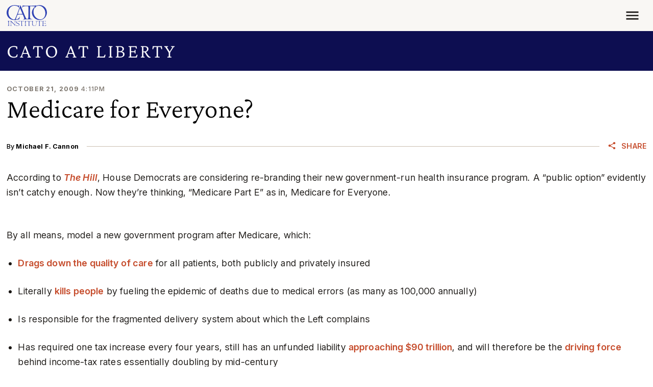

--- FILE ---
content_type: text/css
request_url: https://www.cato.org/modules/custom/cato_blog_utilities/css/blog-newsletter-signup.css?t9c4gt
body_size: -527
content:
.blog-newsletter-signup :where(.pardot-form) {
  height: 100px;
}


--- FILE ---
content_type: text/css
request_url: https://www.cato.org/build/read_depth_tracking/css/read-depth-tracking.6983d532.css
body_size: -499
content:
.sentinel{height:.0625rem;position:absolute;left:0;right:0}.sentinel--top{top:0}.sentinel--25{top:25%}.sentinel--50{top:50%}.sentinel--75{top:75%}.sentinel--bottom{top:100%}